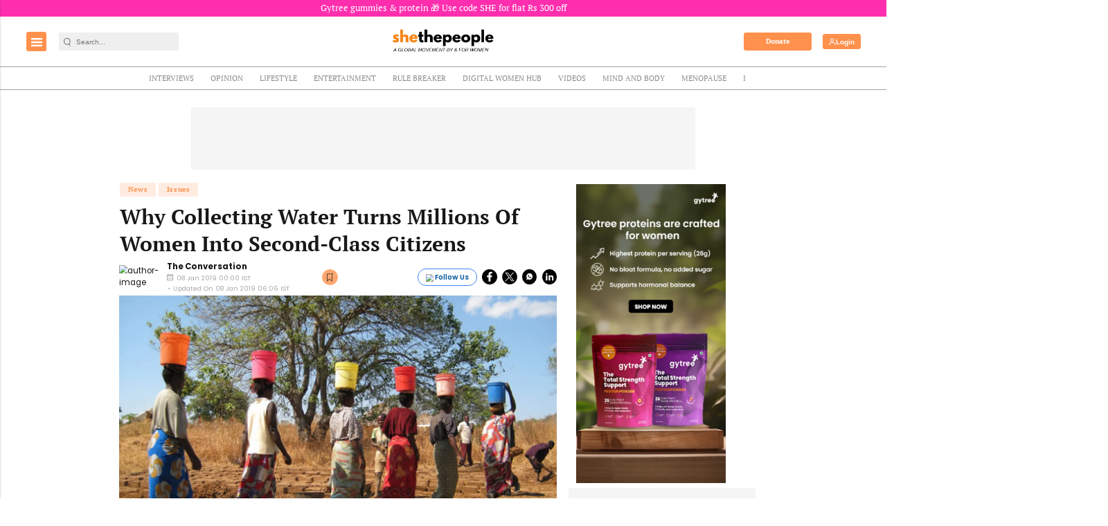

--- FILE ---
content_type: text/html; charset=utf-8
request_url: https://www.google.com/recaptcha/api2/aframe
body_size: -85
content:
<!DOCTYPE HTML><html><head><meta http-equiv="content-type" content="text/html; charset=UTF-8"></head><body><script nonce="31noPxOkD5AMuqzsT87EQw">/** Anti-fraud and anti-abuse applications only. See google.com/recaptcha */ try{var clients={'sodar':'https://pagead2.googlesyndication.com/pagead/sodar?'};window.addEventListener("message",function(a){try{if(a.source===window.parent){var b=JSON.parse(a.data);var c=clients[b['id']];if(c){var d=document.createElement('img');d.src=c+b['params']+'&rc='+(localStorage.getItem("rc::a")?sessionStorage.getItem("rc::b"):"");window.document.body.appendChild(d);sessionStorage.setItem("rc::e",parseInt(sessionStorage.getItem("rc::e")||0)+1);localStorage.setItem("rc::h",'1769327292524');}}}catch(b){}});window.parent.postMessage("_grecaptcha_ready", "*");}catch(b){}</script></body></html>

--- FILE ---
content_type: application/javascript; charset=utf-8
request_url: https://fundingchoicesmessages.google.com/f/AGSKWxUT0GVCjun3CuIAF6gkiu36qMbxxPd4rbAVD-Of2I8aTzbZRUQoJbuPx7Gjv87K-eipBiQAlQI09Z1beM9a_PLWwsXHLb26nw_kYc7DG2fvn9yarqKmzDSHBCsbTWN5Tx_S-eDjryNRzpPdyAYckbewE_swdB3UZRgWvvRtVdGjfabWFQFxqGo8RHDW/_/ads.w3c./adtrack.&adflag=/130x600./ad/card-
body_size: -1289
content:
window['8059a945-94e2-43c7-b37d-b0f6e72eee20'] = true;

--- FILE ---
content_type: application/javascript; charset=utf-8
request_url: https://fundingchoicesmessages.google.com/f/AGSKWxVeg6D30wLlFloxBdmR1vMEtb6icP-VBm8_9_ko4-nB_MwfrpgqOA_4rsoWbCampOezUuBGT5XeGKVemmiy7vwgZEjjOyxI1tLIFhUtIIo9HcsLHIxNg_DGqX1kzdWllqM7VkiUpA==?fccs=W251bGwsbnVsbCxudWxsLG51bGwsbnVsbCxudWxsLFsxNzY5MzI3MjkwLDkyMDAwMDAwMF0sbnVsbCxudWxsLG51bGwsW251bGwsWzddXSwiaHR0cHM6Ly93d3cuc2hldGhlcGVvcGxlLnR2L25ld3MvY29sbGVjdGluZy13YXRlci10dXJucy1taWxsaW9ucy13b21lbi1zZWNvbmQtY2xhc3MtY2l0aXplbnMvIixudWxsLFtbOCwiazYxUEJqbWs2TzAiXSxbOSwiZW4tVVMiXSxbMTksIjIiXSxbMTcsIlswXSJdLFsyNCwiIl0sWzI5LCJmYWxzZSJdXV0
body_size: -209
content:
if (typeof __googlefc.fcKernelManager.run === 'function') {"use strict";this.default_ContributorServingResponseClientJs=this.default_ContributorServingResponseClientJs||{};(function(_){var window=this;
try{
var QH=function(a){this.A=_.t(a)};_.u(QH,_.J);var RH=_.ed(QH);var SH=function(a,b,c){this.B=a;this.params=b;this.j=c;this.l=_.F(this.params,4);this.o=new _.dh(this.B.document,_.O(this.params,3),new _.Qg(_.Qk(this.j)))};SH.prototype.run=function(){if(_.P(this.params,10)){var a=this.o;var b=_.eh(a);b=_.Od(b,4);_.ih(a,b)}a=_.Rk(this.j)?_.be(_.Rk(this.j)):new _.de;_.ee(a,9);_.F(a,4)!==1&&_.G(a,4,this.l===2||this.l===3?1:2);_.Fg(this.params,5)&&(b=_.O(this.params,5),_.hg(a,6,b));return a};var TH=function(){};TH.prototype.run=function(a,b){var c,d;return _.v(function(e){c=RH(b);d=(new SH(a,c,_.A(c,_.Pk,2))).run();return e.return({ia:_.L(d)})})};_.Tk(8,new TH);
}catch(e){_._DumpException(e)}
}).call(this,this.default_ContributorServingResponseClientJs);
// Google Inc.

//# sourceURL=/_/mss/boq-content-ads-contributor/_/js/k=boq-content-ads-contributor.ContributorServingResponseClientJs.en_US.k61PBjmk6O0.es5.O/d=1/exm=kernel_loader,loader_js_executable/ed=1/rs=AJlcJMztj-kAdg6DB63MlSG3pP52LjSptg/m=web_iab_tcf_v2_signal_executable
__googlefc.fcKernelManager.run('\x5b\x5b\x5b8,\x22\x5bnull,\x5b\x5bnull,null,null,\\\x22https:\/\/fundingchoicesmessages.google.com\/f\/AGSKWxUxSqWgIwKTFBcWicg1qOE0UkWPPVMuegZuXlkysN6NpQAR21GWXSRpMycMYZ5GYjprHTs7R9RvfZUPRn3HQxLjBJIuNpFdxaHe_1VvhQxKIKfGGt41ybW0xZivvFZB1Xw6_uLpYQ\\\\u003d\\\\u003d\\\x22\x5d,null,null,\x5bnull,null,null,\\\x22https:\/\/fundingchoicesmessages.google.com\/el\/AGSKWxWJqBngg0b4v3Srxd6m8_5Wa-tdLHiF2ogOUWnPd44v-QayhXH0HNUlYCRYmQMK9mz83b8io-KYdH1KUHYCdHQjbDLeXKZloyojWSMooBOIfkwXkMtEmBQx5eX3sU7V1yBl1Yy-ig\\\\u003d\\\\u003d\\\x22\x5d,null,\x5bnull,\x5b7\x5d\x5d\x5d,\\\x22shethepeople.tv\\\x22,1,\\\x22en\\\x22,null,null,null,null,1\x5d\x22\x5d\x5d,\x5bnull,null,null,\x22https:\/\/fundingchoicesmessages.google.com\/f\/AGSKWxULpRur8CmJ-G4WSRoxZ0es2TFdTKK34N2xfM8w158x6_BsysKtbOuH7RA9FbLUUPBbjAP8v6tG35_XVXv9gmFUsIv8e2s8AXQWh-zKGkigpd33M2ew8C5vV0KM-jl22JYxgfBcCw\\u003d\\u003d\x22\x5d\x5d');}

--- FILE ---
content_type: application/javascript; charset=utf-8
request_url: https://fundingchoicesmessages.google.com/f/AGSKWxWh3vPYJOE11BVAVG3ClAe6FfqlZO2fUkg31n6wuERASlXA3PQDbEFEsJoQrkFGkdPuWehkegHiib36J_N06cKqinIJa-HS7X78D6oYBuwXQN2b3m306pdwRgpozM_8bn2Axf7XIA==?fccs=W251bGwsbnVsbCxudWxsLG51bGwsbnVsbCxudWxsLFsxNzY5MzI3MjkyLDI2NDAwMDAwMF0sbnVsbCxudWxsLG51bGwsW251bGwsWzcsOSw2XSxudWxsLDIsbnVsbCwiZW4iLG51bGwsbnVsbCxudWxsLG51bGwsbnVsbCwxXSwiaHR0cHM6Ly93d3cuc2hldGhlcGVvcGxlLnR2L25ld3MvY29sbGVjdGluZy13YXRlci10dXJucy1taWxsaW9ucy13b21lbi1zZWNvbmQtY2xhc3MtY2l0aXplbnMvIixudWxsLFtbOCwiazYxUEJqbWs2TzAiXSxbOSwiZW4tVVMiXSxbMTksIjIiXSxbMTcsIlswXSJdLFsyNCwiIl0sWzI5LCJmYWxzZSJdXV0
body_size: 222
content:
if (typeof __googlefc.fcKernelManager.run === 'function') {"use strict";this.default_ContributorServingResponseClientJs=this.default_ContributorServingResponseClientJs||{};(function(_){var window=this;
try{
var qp=function(a){this.A=_.t(a)};_.u(qp,_.J);var rp=function(a){this.A=_.t(a)};_.u(rp,_.J);rp.prototype.getWhitelistStatus=function(){return _.F(this,2)};var sp=function(a){this.A=_.t(a)};_.u(sp,_.J);var tp=_.ed(sp),up=function(a,b,c){this.B=a;this.j=_.A(b,qp,1);this.l=_.A(b,_.Pk,3);this.F=_.A(b,rp,4);a=this.B.location.hostname;this.D=_.Fg(this.j,2)&&_.O(this.j,2)!==""?_.O(this.j,2):a;a=new _.Qg(_.Qk(this.l));this.C=new _.dh(_.q.document,this.D,a);this.console=null;this.o=new _.mp(this.B,c,a)};
up.prototype.run=function(){if(_.O(this.j,3)){var a=this.C,b=_.O(this.j,3),c=_.fh(a),d=new _.Wg;b=_.hg(d,1,b);c=_.C(c,1,b);_.jh(a,c)}else _.gh(this.C,"FCNEC");_.op(this.o,_.A(this.l,_.De,1),this.l.getDefaultConsentRevocationText(),this.l.getDefaultConsentRevocationCloseText(),this.l.getDefaultConsentRevocationAttestationText(),this.D);_.pp(this.o,_.F(this.F,1),this.F.getWhitelistStatus());var e;a=(e=this.B.googlefc)==null?void 0:e.__executeManualDeployment;a!==void 0&&typeof a==="function"&&_.To(this.o.G,
"manualDeploymentApi")};var vp=function(){};vp.prototype.run=function(a,b,c){var d;return _.v(function(e){d=tp(b);(new up(a,d,c)).run();return e.return({})})};_.Tk(7,new vp);
}catch(e){_._DumpException(e)}
}).call(this,this.default_ContributorServingResponseClientJs);
// Google Inc.

//# sourceURL=/_/mss/boq-content-ads-contributor/_/js/k=boq-content-ads-contributor.ContributorServingResponseClientJs.en_US.k61PBjmk6O0.es5.O/d=1/exm=ad_blocking_detection_executable,kernel_loader,loader_js_executable,web_iab_tcf_v2_signal_executable/ed=1/rs=AJlcJMztj-kAdg6DB63MlSG3pP52LjSptg/m=cookie_refresh_executable
__googlefc.fcKernelManager.run('\x5b\x5b\x5b7,\x22\x5b\x5bnull,\\\x22shethepeople.tv\\\x22,\\\x22AKsRol-taVfdbuUN-wLZxUtTZM_dClI-PRdIksKhBuEIbkQKcOEJ8p9C23rkg6kHLBBMTUXkFfrBnW923xEILidGBT0NhOWPg5m9cyXlzYFD4lS_KsKZQ6Hk6a7FRUxSN2gCod-iUHYQagZafef1qXWxnPjVUlyFPg\\\\u003d\\\\u003d\\\x22\x5d,null,\x5b\x5bnull,null,null,\\\x22https:\/\/fundingchoicesmessages.google.com\/f\/AGSKWxW3Mf4IRyJpC1zKVyPklbZNdb9I-aRBODOLWv_sMBRMnaMEYfwtXvl9-y4ji5CYrv_kQN69P-4acWekNZQWqJWmZ1VIOdWiuGisRifm6n41O7vDEqjCFIStpEwQ4FeU8UphnmILsQ\\\\u003d\\\\u003d\\\x22\x5d,null,null,\x5bnull,null,null,\\\x22https:\/\/fundingchoicesmessages.google.com\/el\/AGSKWxUu0X0J7Uh1aboN2OvUWXUQRy51T8VdZDk_Mvf8eYPbI2K96Gp62cRgu1jINKy6HoYUoPedELEDyFy7HZYDmRuMfc2MF3EK0qDnYgC0S8sJe0alIj7MLMAzYnHuPiWR9-ZlNjJrAA\\\\u003d\\\\u003d\\\x22\x5d,null,\x5bnull,\x5b7,9,6\x5d,null,2,null,\\\x22en\\\x22,null,null,null,null,null,1\x5d,null,\\\x22Privacy and cookie settings\\\x22,\\\x22Close\\\x22,null,null,null,\\\x22Managed by Google. Complies with IAB TCF. CMP ID: 300\\\x22\x5d,\x5b3,1\x5d\x5d\x22\x5d\x5d,\x5bnull,null,null,\x22https:\/\/fundingchoicesmessages.google.com\/f\/AGSKWxVclIlf6aVayCzD67zqrdpu6OUp7TpVFLSk-tNI2nfBlC2PfIMBEA5NXZKTV5BCH35qjG8n1wOYT-1W_CLRFQUrP31RG5O9i3Un6Li0JPb2ioQ8_c6-pVa2dYdBLHqVM39r-V6zyg\\u003d\\u003d\x22\x5d\x5d');}